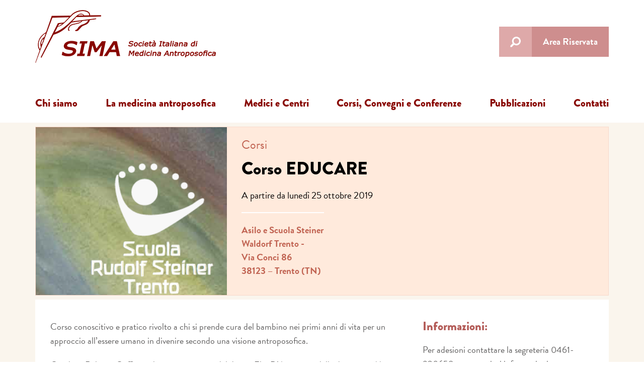

--- FILE ---
content_type: text/html; charset=UTF-8
request_url: https://www.medicinaantroposofica.it/corsi/corso-educare/
body_size: 12871
content:
<!DOCTYPE html>
<html lang="it-IT" class="no-js">
<head>
	<meta charset="UTF-8">
	<meta name="viewport" content="width=device-width, initial-scale=1">
	<!-- Start cookieyes banner --> <script id="cookieyes" type="text/javascript" src="https://cdn-cookieyes.com/client_data/df97dd5b4c85006e7a092043/script.js"></script> <!-- End cookieyes banner -->
	
	<link rel="profile" href="http://gmpg.org/xfn/11">
		<link rel="pingback" href="https://www.medicinaantroposofica.it/xmlrpc.php">
	        <link href="https://www.medicinaantroposofica.it/wp-content/themes/medicina-child/css/bootstrap.css" rel="stylesheet">
        <link rel="stylesheet" href="https://www.medicinaantroposofica.it/wp-content/themes/medicina-child/css/flexslider.css" type="text/css" media="screen" >        
        <!--[if lt IE 9]>
              <script src="https://oss.maxcdn.com/html5shiv/3.7.2/html5shiv.min.js"></script>
              <script src="https://oss.maxcdn.com/respond/1.4.2/respond.min.js"></script>
            <![endif]-->
        <script src="https://use.typekit.net/ria2onw.js"></script>
        <script>try{Typekit.load({ async: true });}catch(e){}</script>
        <script src="https://www.medicinaantroposofica.it/wp-content/themes/medicina-child/js/modernizr.custom.js"></script>
     
	<script>(function(html){html.className = html.className.replace(/\bno-js\b/,'js')})(document.documentElement);</script>
<meta name='robots' content='noindex, nofollow' />

	<!-- This site is optimized with the Yoast SEO plugin v19.9 - https://yoast.com/wordpress/plugins/seo/ -->
	<title>Corso EDUCARE - Società Italiana di Medicina Antroposofica</title>
	<meta name="description" content="A partire da lunedì 25 ottobre 2019" />
	<meta property="og:locale" content="it_IT" />
	<meta property="og:type" content="article" />
	<meta property="og:title" content="Corso EDUCARE - Società Italiana di Medicina Antroposofica" />
	<meta property="og:description" content="A partire da lunedì 25 ottobre 2019" />
	<meta property="og:url" content="https://www.medicinaantroposofica.it/corsi/corso-educare/" />
	<meta property="og:site_name" content="Società Italiana di Medicina Antroposofica" />
	<meta property="article:published_time" content="2019-10-07T19:18:17+00:00" />
	<meta property="article:modified_time" content="2019-10-07T19:18:18+00:00" />
	<meta name="author" content="MedAnt" />
	<meta name="twitter:card" content="summary_large_image" />
	<meta name="twitter:label1" content="Scritto da" />
	<meta name="twitter:data1" content="MedAnt" />
	<meta name="twitter:label2" content="Tempo di lettura stimato" />
	<meta name="twitter:data2" content="1 minuto" />
	<script type="application/ld+json" class="yoast-schema-graph">{"@context":"https://schema.org","@graph":[{"@type":"WebPage","@id":"https://www.medicinaantroposofica.it/corsi/corso-educare/","url":"https://www.medicinaantroposofica.it/corsi/corso-educare/","name":"Corso EDUCARE - Società Italiana di Medicina Antroposofica","isPartOf":{"@id":"https://www.medicinaantroposofica.it/#website"},"datePublished":"2019-10-07T19:18:17+00:00","dateModified":"2019-10-07T19:18:18+00:00","author":{"@id":"https://www.medicinaantroposofica.it/#/schema/person/f974e3bf050a98a18bff47ae11624001"},"description":"A partire da lunedì 25 ottobre 2019","breadcrumb":{"@id":"https://www.medicinaantroposofica.it/corsi/corso-educare/#breadcrumb"},"inLanguage":"it-IT","potentialAction":[{"@type":"ReadAction","target":["https://www.medicinaantroposofica.it/corsi/corso-educare/"]}]},{"@type":"BreadcrumbList","@id":"https://www.medicinaantroposofica.it/corsi/corso-educare/#breadcrumb","itemListElement":[{"@type":"ListItem","position":1,"name":"Home","item":"https://www.medicinaantroposofica.it/"},{"@type":"ListItem","position":2,"name":"Corso EDUCARE"}]},{"@type":"WebSite","@id":"https://www.medicinaantroposofica.it/#website","url":"https://www.medicinaantroposofica.it/","name":"Società Italiana di Medicina Antroposofica","description":"Società medico scientifica medici antroposofi italiani","potentialAction":[{"@type":"SearchAction","target":{"@type":"EntryPoint","urlTemplate":"https://www.medicinaantroposofica.it/?s={search_term_string}"},"query-input":"required name=search_term_string"}],"inLanguage":"it-IT"},{"@type":"Person","@id":"https://www.medicinaantroposofica.it/#/schema/person/f974e3bf050a98a18bff47ae11624001","name":"MedAnt"}]}</script>
	<!-- / Yoast SEO plugin. -->


<link rel='dns-prefetch' href='//fonts.googleapis.com' />
<link href='https://fonts.gstatic.com' crossorigin rel='preconnect' />
<link rel="alternate" type="application/rss+xml" title="Società Italiana di Medicina Antroposofica &raquo; Feed" href="https://www.medicinaantroposofica.it/feed/" />
<link rel="alternate" type="application/rss+xml" title="Società Italiana di Medicina Antroposofica &raquo; Feed dei commenti" href="https://www.medicinaantroposofica.it/comments/feed/" />
<link rel="alternate" type="application/rss+xml" title="Società Italiana di Medicina Antroposofica &raquo; Corso EDUCARE Feed dei commenti" href="https://www.medicinaantroposofica.it/corsi/corso-educare/feed/" />
<script>
window._wpemojiSettings = {"baseUrl":"https:\/\/s.w.org\/images\/core\/emoji\/14.0.0\/72x72\/","ext":".png","svgUrl":"https:\/\/s.w.org\/images\/core\/emoji\/14.0.0\/svg\/","svgExt":".svg","source":{"concatemoji":"https:\/\/www.medicinaantroposofica.it\/wp-includes\/js\/wp-emoji-release.min.js?ver=f41e6e2a6012f2363fc5e4179e21cb72"}};
/*! This file is auto-generated */
!function(e,a,t){var n,r,o,i=a.createElement("canvas"),p=i.getContext&&i.getContext("2d");function s(e,t){var a=String.fromCharCode,e=(p.clearRect(0,0,i.width,i.height),p.fillText(a.apply(this,e),0,0),i.toDataURL());return p.clearRect(0,0,i.width,i.height),p.fillText(a.apply(this,t),0,0),e===i.toDataURL()}function c(e){var t=a.createElement("script");t.src=e,t.defer=t.type="text/javascript",a.getElementsByTagName("head")[0].appendChild(t)}for(o=Array("flag","emoji"),t.supports={everything:!0,everythingExceptFlag:!0},r=0;r<o.length;r++)t.supports[o[r]]=function(e){if(p&&p.fillText)switch(p.textBaseline="top",p.font="600 32px Arial",e){case"flag":return s([127987,65039,8205,9895,65039],[127987,65039,8203,9895,65039])?!1:!s([55356,56826,55356,56819],[55356,56826,8203,55356,56819])&&!s([55356,57332,56128,56423,56128,56418,56128,56421,56128,56430,56128,56423,56128,56447],[55356,57332,8203,56128,56423,8203,56128,56418,8203,56128,56421,8203,56128,56430,8203,56128,56423,8203,56128,56447]);case"emoji":return!s([129777,127995,8205,129778,127999],[129777,127995,8203,129778,127999])}return!1}(o[r]),t.supports.everything=t.supports.everything&&t.supports[o[r]],"flag"!==o[r]&&(t.supports.everythingExceptFlag=t.supports.everythingExceptFlag&&t.supports[o[r]]);t.supports.everythingExceptFlag=t.supports.everythingExceptFlag&&!t.supports.flag,t.DOMReady=!1,t.readyCallback=function(){t.DOMReady=!0},t.supports.everything||(n=function(){t.readyCallback()},a.addEventListener?(a.addEventListener("DOMContentLoaded",n,!1),e.addEventListener("load",n,!1)):(e.attachEvent("onload",n),a.attachEvent("onreadystatechange",function(){"complete"===a.readyState&&t.readyCallback()})),(e=t.source||{}).concatemoji?c(e.concatemoji):e.wpemoji&&e.twemoji&&(c(e.twemoji),c(e.wpemoji)))}(window,document,window._wpemojiSettings);
</script>
<style>
img.wp-smiley,
img.emoji {
	display: inline !important;
	border: none !important;
	box-shadow: none !important;
	height: 1em !important;
	width: 1em !important;
	margin: 0 0.07em !important;
	vertical-align: -0.1em !important;
	background: none !important;
	padding: 0 !important;
}
</style>
	<link rel='stylesheet' id='wp-block-library-css' href='https://www.medicinaantroposofica.it/wp-includes/css/dist/block-library/style.min.css?ver=f41e6e2a6012f2363fc5e4179e21cb72' media='all' />
<style id='wp-block-library-theme-inline-css'>
.wp-block-audio figcaption{color:#555;font-size:13px;text-align:center}.is-dark-theme .wp-block-audio figcaption{color:hsla(0,0%,100%,.65)}.wp-block-audio{margin:0 0 1em}.wp-block-code{border:1px solid #ccc;border-radius:4px;font-family:Menlo,Consolas,monaco,monospace;padding:.8em 1em}.wp-block-embed figcaption{color:#555;font-size:13px;text-align:center}.is-dark-theme .wp-block-embed figcaption{color:hsla(0,0%,100%,.65)}.wp-block-embed{margin:0 0 1em}.blocks-gallery-caption{color:#555;font-size:13px;text-align:center}.is-dark-theme .blocks-gallery-caption{color:hsla(0,0%,100%,.65)}.wp-block-image figcaption{color:#555;font-size:13px;text-align:center}.is-dark-theme .wp-block-image figcaption{color:hsla(0,0%,100%,.65)}.wp-block-image{margin:0 0 1em}.wp-block-pullquote{border-top:4px solid;border-bottom:4px solid;margin-bottom:1.75em;color:currentColor}.wp-block-pullquote__citation,.wp-block-pullquote cite,.wp-block-pullquote footer{color:currentColor;text-transform:uppercase;font-size:.8125em;font-style:normal}.wp-block-quote{border-left:.25em solid;margin:0 0 1.75em;padding-left:1em}.wp-block-quote cite,.wp-block-quote footer{color:currentColor;font-size:.8125em;position:relative;font-style:normal}.wp-block-quote.has-text-align-right{border-left:none;border-right:.25em solid;padding-left:0;padding-right:1em}.wp-block-quote.has-text-align-center{border:none;padding-left:0}.wp-block-quote.is-large,.wp-block-quote.is-style-large,.wp-block-quote.is-style-plain{border:none}.wp-block-search .wp-block-search__label{font-weight:700}.wp-block-search__button{border:1px solid #ccc;padding:.375em .625em}:where(.wp-block-group.has-background){padding:1.25em 2.375em}.wp-block-separator.has-css-opacity{opacity:.4}.wp-block-separator{border:none;border-bottom:2px solid;margin-left:auto;margin-right:auto}.wp-block-separator.has-alpha-channel-opacity{opacity:1}.wp-block-separator:not(.is-style-wide):not(.is-style-dots){width:100px}.wp-block-separator.has-background:not(.is-style-dots){border-bottom:none;height:1px}.wp-block-separator.has-background:not(.is-style-wide):not(.is-style-dots){height:2px}.wp-block-table{margin:"0 0 1em 0"}.wp-block-table thead{border-bottom:3px solid}.wp-block-table tfoot{border-top:3px solid}.wp-block-table td,.wp-block-table th{word-break:normal}.wp-block-table figcaption{color:#555;font-size:13px;text-align:center}.is-dark-theme .wp-block-table figcaption{color:hsla(0,0%,100%,.65)}.wp-block-video figcaption{color:#555;font-size:13px;text-align:center}.is-dark-theme .wp-block-video figcaption{color:hsla(0,0%,100%,.65)}.wp-block-video{margin:0 0 1em}.wp-block-template-part.has-background{padding:1.25em 2.375em;margin-top:0;margin-bottom:0}
</style>
<link rel='stylesheet' id='classic-theme-styles-css' href='https://www.medicinaantroposofica.it/wp-includes/css/classic-themes.min.css?ver=1' media='all' />
<style id='global-styles-inline-css'>
body{--wp--preset--color--black: #000000;--wp--preset--color--cyan-bluish-gray: #abb8c3;--wp--preset--color--white: #fff;--wp--preset--color--pale-pink: #f78da7;--wp--preset--color--vivid-red: #cf2e2e;--wp--preset--color--luminous-vivid-orange: #ff6900;--wp--preset--color--luminous-vivid-amber: #fcb900;--wp--preset--color--light-green-cyan: #7bdcb5;--wp--preset--color--vivid-green-cyan: #00d084;--wp--preset--color--pale-cyan-blue: #8ed1fc;--wp--preset--color--vivid-cyan-blue: #0693e3;--wp--preset--color--vivid-purple: #9b51e0;--wp--preset--color--dark-gray: #1a1a1a;--wp--preset--color--medium-gray: #686868;--wp--preset--color--light-gray: #e5e5e5;--wp--preset--color--blue-gray: #4d545c;--wp--preset--color--bright-blue: #007acc;--wp--preset--color--light-blue: #9adffd;--wp--preset--color--dark-brown: #402b30;--wp--preset--color--medium-brown: #774e24;--wp--preset--color--dark-red: #640c1f;--wp--preset--color--bright-red: #ff675f;--wp--preset--color--yellow: #ffef8e;--wp--preset--gradient--vivid-cyan-blue-to-vivid-purple: linear-gradient(135deg,rgba(6,147,227,1) 0%,rgb(155,81,224) 100%);--wp--preset--gradient--light-green-cyan-to-vivid-green-cyan: linear-gradient(135deg,rgb(122,220,180) 0%,rgb(0,208,130) 100%);--wp--preset--gradient--luminous-vivid-amber-to-luminous-vivid-orange: linear-gradient(135deg,rgba(252,185,0,1) 0%,rgba(255,105,0,1) 100%);--wp--preset--gradient--luminous-vivid-orange-to-vivid-red: linear-gradient(135deg,rgba(255,105,0,1) 0%,rgb(207,46,46) 100%);--wp--preset--gradient--very-light-gray-to-cyan-bluish-gray: linear-gradient(135deg,rgb(238,238,238) 0%,rgb(169,184,195) 100%);--wp--preset--gradient--cool-to-warm-spectrum: linear-gradient(135deg,rgb(74,234,220) 0%,rgb(151,120,209) 20%,rgb(207,42,186) 40%,rgb(238,44,130) 60%,rgb(251,105,98) 80%,rgb(254,248,76) 100%);--wp--preset--gradient--blush-light-purple: linear-gradient(135deg,rgb(255,206,236) 0%,rgb(152,150,240) 100%);--wp--preset--gradient--blush-bordeaux: linear-gradient(135deg,rgb(254,205,165) 0%,rgb(254,45,45) 50%,rgb(107,0,62) 100%);--wp--preset--gradient--luminous-dusk: linear-gradient(135deg,rgb(255,203,112) 0%,rgb(199,81,192) 50%,rgb(65,88,208) 100%);--wp--preset--gradient--pale-ocean: linear-gradient(135deg,rgb(255,245,203) 0%,rgb(182,227,212) 50%,rgb(51,167,181) 100%);--wp--preset--gradient--electric-grass: linear-gradient(135deg,rgb(202,248,128) 0%,rgb(113,206,126) 100%);--wp--preset--gradient--midnight: linear-gradient(135deg,rgb(2,3,129) 0%,rgb(40,116,252) 100%);--wp--preset--duotone--dark-grayscale: url('#wp-duotone-dark-grayscale');--wp--preset--duotone--grayscale: url('#wp-duotone-grayscale');--wp--preset--duotone--purple-yellow: url('#wp-duotone-purple-yellow');--wp--preset--duotone--blue-red: url('#wp-duotone-blue-red');--wp--preset--duotone--midnight: url('#wp-duotone-midnight');--wp--preset--duotone--magenta-yellow: url('#wp-duotone-magenta-yellow');--wp--preset--duotone--purple-green: url('#wp-duotone-purple-green');--wp--preset--duotone--blue-orange: url('#wp-duotone-blue-orange');--wp--preset--font-size--small: 13px;--wp--preset--font-size--medium: 20px;--wp--preset--font-size--large: 36px;--wp--preset--font-size--x-large: 42px;--wp--preset--spacing--20: 0.44rem;--wp--preset--spacing--30: 0.67rem;--wp--preset--spacing--40: 1rem;--wp--preset--spacing--50: 1.5rem;--wp--preset--spacing--60: 2.25rem;--wp--preset--spacing--70: 3.38rem;--wp--preset--spacing--80: 5.06rem;}:where(.is-layout-flex){gap: 0.5em;}body .is-layout-flow > .alignleft{float: left;margin-inline-start: 0;margin-inline-end: 2em;}body .is-layout-flow > .alignright{float: right;margin-inline-start: 2em;margin-inline-end: 0;}body .is-layout-flow > .aligncenter{margin-left: auto !important;margin-right: auto !important;}body .is-layout-constrained > .alignleft{float: left;margin-inline-start: 0;margin-inline-end: 2em;}body .is-layout-constrained > .alignright{float: right;margin-inline-start: 2em;margin-inline-end: 0;}body .is-layout-constrained > .aligncenter{margin-left: auto !important;margin-right: auto !important;}body .is-layout-constrained > :where(:not(.alignleft):not(.alignright):not(.alignfull)){max-width: var(--wp--style--global--content-size);margin-left: auto !important;margin-right: auto !important;}body .is-layout-constrained > .alignwide{max-width: var(--wp--style--global--wide-size);}body .is-layout-flex{display: flex;}body .is-layout-flex{flex-wrap: wrap;align-items: center;}body .is-layout-flex > *{margin: 0;}:where(.wp-block-columns.is-layout-flex){gap: 2em;}.has-black-color{color: var(--wp--preset--color--black) !important;}.has-cyan-bluish-gray-color{color: var(--wp--preset--color--cyan-bluish-gray) !important;}.has-white-color{color: var(--wp--preset--color--white) !important;}.has-pale-pink-color{color: var(--wp--preset--color--pale-pink) !important;}.has-vivid-red-color{color: var(--wp--preset--color--vivid-red) !important;}.has-luminous-vivid-orange-color{color: var(--wp--preset--color--luminous-vivid-orange) !important;}.has-luminous-vivid-amber-color{color: var(--wp--preset--color--luminous-vivid-amber) !important;}.has-light-green-cyan-color{color: var(--wp--preset--color--light-green-cyan) !important;}.has-vivid-green-cyan-color{color: var(--wp--preset--color--vivid-green-cyan) !important;}.has-pale-cyan-blue-color{color: var(--wp--preset--color--pale-cyan-blue) !important;}.has-vivid-cyan-blue-color{color: var(--wp--preset--color--vivid-cyan-blue) !important;}.has-vivid-purple-color{color: var(--wp--preset--color--vivid-purple) !important;}.has-black-background-color{background-color: var(--wp--preset--color--black) !important;}.has-cyan-bluish-gray-background-color{background-color: var(--wp--preset--color--cyan-bluish-gray) !important;}.has-white-background-color{background-color: var(--wp--preset--color--white) !important;}.has-pale-pink-background-color{background-color: var(--wp--preset--color--pale-pink) !important;}.has-vivid-red-background-color{background-color: var(--wp--preset--color--vivid-red) !important;}.has-luminous-vivid-orange-background-color{background-color: var(--wp--preset--color--luminous-vivid-orange) !important;}.has-luminous-vivid-amber-background-color{background-color: var(--wp--preset--color--luminous-vivid-amber) !important;}.has-light-green-cyan-background-color{background-color: var(--wp--preset--color--light-green-cyan) !important;}.has-vivid-green-cyan-background-color{background-color: var(--wp--preset--color--vivid-green-cyan) !important;}.has-pale-cyan-blue-background-color{background-color: var(--wp--preset--color--pale-cyan-blue) !important;}.has-vivid-cyan-blue-background-color{background-color: var(--wp--preset--color--vivid-cyan-blue) !important;}.has-vivid-purple-background-color{background-color: var(--wp--preset--color--vivid-purple) !important;}.has-black-border-color{border-color: var(--wp--preset--color--black) !important;}.has-cyan-bluish-gray-border-color{border-color: var(--wp--preset--color--cyan-bluish-gray) !important;}.has-white-border-color{border-color: var(--wp--preset--color--white) !important;}.has-pale-pink-border-color{border-color: var(--wp--preset--color--pale-pink) !important;}.has-vivid-red-border-color{border-color: var(--wp--preset--color--vivid-red) !important;}.has-luminous-vivid-orange-border-color{border-color: var(--wp--preset--color--luminous-vivid-orange) !important;}.has-luminous-vivid-amber-border-color{border-color: var(--wp--preset--color--luminous-vivid-amber) !important;}.has-light-green-cyan-border-color{border-color: var(--wp--preset--color--light-green-cyan) !important;}.has-vivid-green-cyan-border-color{border-color: var(--wp--preset--color--vivid-green-cyan) !important;}.has-pale-cyan-blue-border-color{border-color: var(--wp--preset--color--pale-cyan-blue) !important;}.has-vivid-cyan-blue-border-color{border-color: var(--wp--preset--color--vivid-cyan-blue) !important;}.has-vivid-purple-border-color{border-color: var(--wp--preset--color--vivid-purple) !important;}.has-vivid-cyan-blue-to-vivid-purple-gradient-background{background: var(--wp--preset--gradient--vivid-cyan-blue-to-vivid-purple) !important;}.has-light-green-cyan-to-vivid-green-cyan-gradient-background{background: var(--wp--preset--gradient--light-green-cyan-to-vivid-green-cyan) !important;}.has-luminous-vivid-amber-to-luminous-vivid-orange-gradient-background{background: var(--wp--preset--gradient--luminous-vivid-amber-to-luminous-vivid-orange) !important;}.has-luminous-vivid-orange-to-vivid-red-gradient-background{background: var(--wp--preset--gradient--luminous-vivid-orange-to-vivid-red) !important;}.has-very-light-gray-to-cyan-bluish-gray-gradient-background{background: var(--wp--preset--gradient--very-light-gray-to-cyan-bluish-gray) !important;}.has-cool-to-warm-spectrum-gradient-background{background: var(--wp--preset--gradient--cool-to-warm-spectrum) !important;}.has-blush-light-purple-gradient-background{background: var(--wp--preset--gradient--blush-light-purple) !important;}.has-blush-bordeaux-gradient-background{background: var(--wp--preset--gradient--blush-bordeaux) !important;}.has-luminous-dusk-gradient-background{background: var(--wp--preset--gradient--luminous-dusk) !important;}.has-pale-ocean-gradient-background{background: var(--wp--preset--gradient--pale-ocean) !important;}.has-electric-grass-gradient-background{background: var(--wp--preset--gradient--electric-grass) !important;}.has-midnight-gradient-background{background: var(--wp--preset--gradient--midnight) !important;}.has-small-font-size{font-size: var(--wp--preset--font-size--small) !important;}.has-medium-font-size{font-size: var(--wp--preset--font-size--medium) !important;}.has-large-font-size{font-size: var(--wp--preset--font-size--large) !important;}.has-x-large-font-size{font-size: var(--wp--preset--font-size--x-large) !important;}
.wp-block-navigation a:where(:not(.wp-element-button)){color: inherit;}
:where(.wp-block-columns.is-layout-flex){gap: 2em;}
.wp-block-pullquote{font-size: 1.5em;line-height: 1.6;}
</style>
<link rel='stylesheet' id='contact-form-7-css' href='https://www.medicinaantroposofica.it/wp-content/plugins/contact-form-7/includes/css/styles.css?ver=5.6.4' media='all' />
<link rel='stylesheet' id='twentysixteen-fonts-css' href='https://fonts.googleapis.com/css?family=Merriweather%3A400%2C700%2C900%2C400italic%2C700italic%2C900italic%7CMontserrat%3A400%2C700%7CInconsolata%3A400&#038;subset=latin%2Clatin-ext&#038;display=fallback' media='all' />
<link rel='stylesheet' id='genericons-css' href='https://www.medicinaantroposofica.it/wp-content/themes/twentysixteen/genericons/genericons.css?ver=20201208' media='all' />
<link rel='stylesheet' id='twentysixteen-style-css' href='https://www.medicinaantroposofica.it/wp-content/themes/medicina-child/style.css?ver=20201208' media='all' />
<link rel='stylesheet' id='twentysixteen-block-style-css' href='https://www.medicinaantroposofica.it/wp-content/themes/twentysixteen/css/blocks.css?ver=20190102' media='all' />
<!--[if lt IE 10]>
<link rel='stylesheet' id='twentysixteen-ie-css' href='https://www.medicinaantroposofica.it/wp-content/themes/twentysixteen/css/ie.css?ver=20170530' media='all' />
<![endif]-->
<!--[if lt IE 9]>
<link rel='stylesheet' id='twentysixteen-ie8-css' href='https://www.medicinaantroposofica.it/wp-content/themes/twentysixteen/css/ie8.css?ver=20170530' media='all' />
<![endif]-->
<!--[if lt IE 8]>
<link rel='stylesheet' id='twentysixteen-ie7-css' href='https://www.medicinaantroposofica.it/wp-content/themes/twentysixteen/css/ie7.css?ver=20170530' media='all' />
<![endif]-->
<link rel='stylesheet' id='wp-members-css' href='https://www.medicinaantroposofica.it/wp-content/plugins/wp-members/assets/css/forms/generic-no-float.min.css?ver=3.4.5' media='all' />
<link rel='stylesheet' id='lightboxStyle-css' href='https://www.medicinaantroposofica.it/wp-content/plugins/lightbox-plus/css/shadowed/colorbox.min.css?ver=2.7.2' media='screen' />
<!--[if lt IE 9]>
<script src='https://www.medicinaantroposofica.it/wp-content/themes/twentysixteen/js/html5.js?ver=3.7.3' id='twentysixteen-html5-js'></script>
<![endif]-->
<script src='https://www.medicinaantroposofica.it/wp-includes/js/jquery/jquery.min.js?ver=3.6.1' id='jquery-core-js'></script>
<script src='https://www.medicinaantroposofica.it/wp-includes/js/jquery/jquery-migrate.min.js?ver=3.3.2' id='jquery-migrate-js'></script>
<link rel="https://api.w.org/" href="https://www.medicinaantroposofica.it/wp-json/" /><link rel="alternate" type="application/json" href="https://www.medicinaantroposofica.it/wp-json/wp/v2/posts/4614" /><link rel="EditURI" type="application/rsd+xml" title="RSD" href="https://www.medicinaantroposofica.it/xmlrpc.php?rsd" />
<link rel="wlwmanifest" type="application/wlwmanifest+xml" href="https://www.medicinaantroposofica.it/wp-includes/wlwmanifest.xml" />

<link rel='shortlink' href='https://www.medicinaantroposofica.it/?p=4614' />
<link rel="alternate" type="application/json+oembed" href="https://www.medicinaantroposofica.it/wp-json/oembed/1.0/embed?url=https%3A%2F%2Fwww.medicinaantroposofica.it%2Fcorsi%2Fcorso-educare%2F" />
<link rel="alternate" type="text/xml+oembed" href="https://www.medicinaantroposofica.it/wp-json/oembed/1.0/embed?url=https%3A%2F%2Fwww.medicinaantroposofica.it%2Fcorsi%2Fcorso-educare%2F&#038;format=xml" />
<script type="text/javascript">
(function(url){
	if(/(?:Chrome\/26\.0\.1410\.63 Safari\/537\.31|WordfenceTestMonBot)/.test(navigator.userAgent)){ return; }
	var addEvent = function(evt, handler) {
		if (window.addEventListener) {
			document.addEventListener(evt, handler, false);
		} else if (window.attachEvent) {
			document.attachEvent('on' + evt, handler);
		}
	};
	var removeEvent = function(evt, handler) {
		if (window.removeEventListener) {
			document.removeEventListener(evt, handler, false);
		} else if (window.detachEvent) {
			document.detachEvent('on' + evt, handler);
		}
	};
	var evts = 'contextmenu dblclick drag dragend dragenter dragleave dragover dragstart drop keydown keypress keyup mousedown mousemove mouseout mouseover mouseup mousewheel scroll'.split(' ');
	var logHuman = function() {
		if (window.wfLogHumanRan) { return; }
		window.wfLogHumanRan = true;
		var wfscr = document.createElement('script');
		wfscr.type = 'text/javascript';
		wfscr.async = true;
		wfscr.src = url + '&r=' + Math.random();
		(document.getElementsByTagName('head')[0]||document.getElementsByTagName('body')[0]).appendChild(wfscr);
		for (var i = 0; i < evts.length; i++) {
			removeEvent(evts[i], logHuman);
		}
	};
	for (var i = 0; i < evts.length; i++) {
		addEvent(evts[i], logHuman);
	}
})('//www.medicinaantroposofica.it/?wordfence_lh=1&hid=8368842E2E92E86F04DA000B3B6D45CD');
</script><link rel="apple-touch-icon" sizes="180x180" href="/wp-content/uploads/fbrfg/apple-touch-icon.png">
<link rel="icon" type="image/png" sizes="32x32" href="/wp-content/uploads/fbrfg/favicon-32x32.png">
<link rel="icon" type="image/png" sizes="16x16" href="/wp-content/uploads/fbrfg/favicon-16x16.png">
<link rel="manifest" href="/wp-content/uploads/fbrfg/site.webmanifest">
<link rel="mask-icon" href="/wp-content/uploads/fbrfg/safari-pinned-tab.svg" color="#7d1a0d">
<link rel="shortcut icon" href="/wp-content/uploads/fbrfg/favicon.ico">
<meta name="msapplication-TileColor" content="#da532c">
<meta name="msapplication-config" content="/wp-content/uploads/fbrfg/browserconfig.xml">
<meta name="theme-color" content="#ffffff"><style>.recentcomments a{display:inline !important;padding:0 !important;margin:0 !important;}</style></head>


<body class="inner-page">
    <div class="main-frame">
        <div class="row-fluid header">
            <div class="container-fluid">
                <div class="nav-header row-fluid">
                    <div class="nav-left row-fluid">
                        <h1 class="logo"><a href="https://www.medicinaantroposofica.it/"><img src="https://www.medicinaantroposofica.it/wp-content/themes/medicina-child/images/logo.png" alt="Logo"> </a></h1>
                    </div>
                    <div class="nav-right row-fluid">
                        <div class="header-search">
                              <div id="sb-search" class="sb-search">
                                    <form role="search" method="get" id="searchform" class="searchform" action="https://www.medicinaantroposofica.it/" >
             <input class="sb-search-input" type="text" value="" name="s" placeholder="Cerca..">
              <input class="sb-search-submit" type="submit" value="">
    </form>                                   
                                </div>
                        </div>
                        <ul id="menu-toolbar" class=""><li id="menu-item-112" class="menu-item menu-item-type-post_type menu-item-object-page menu-item-112"><a href="https://www.medicinaantroposofica.it/area-riservata/">Area Riservata</a></li>
</ul>                                                    
                        <button type="button" class="navbar-toggle collapsed" data-toggle="collapse" data-target="#bs-example-navbar-collapse-1"> <span class="sr-only">Toggle navigation</span> <span class="icon-bar"></span> <span class="icon-bar"></span> <span class="icon-bar"></span> </button>                       
                    </div>
                    
                </div>
                <!--/.nav-header-->
                <div class="row-fluid nav-bar">
                    <div class="collapse navbar-collapse" id="bs-example-navbar-collapse-1">
                        <ul id="menu-menu" class=""><li id="menu-item-59" class="menu-item menu-item-type-post_type menu-item-object-page menu-item-has-children menu-item-59"><a href="https://www.medicinaantroposofica.it/chi-siamo/">Chi siamo</a>
<ul class="sub-menu">
	<li id="menu-item-81" class="menu-item menu-item-type-post_type menu-item-object-page menu-item-81"><a href="https://www.medicinaantroposofica.it/chi-siamo/consiglio-direttivo/">Consiglio direttivo e delegati regionali</a></li>
	<li id="menu-item-80" class="menu-item menu-item-type-post_type menu-item-object-page menu-item-80"><a href="https://www.medicinaantroposofica.it/chi-siamo/in-italia/">In Italia</a></li>
	<li id="menu-item-79" class="menu-item menu-item-type-post_type menu-item-object-page menu-item-79"><a href="https://www.medicinaantroposofica.it/chi-siamo/nel-mondo/">Nel mondo</a></li>
	<li id="menu-item-78" class="menu-item menu-item-type-post_type menu-item-object-page menu-item-78"><a href="https://www.medicinaantroposofica.it/chi-siamo/politica-della-qualita/">Politica della qualità</a></li>
	<li id="menu-item-77" class="menu-item menu-item-type-post_type menu-item-object-page menu-item-77"><a href="https://www.medicinaantroposofica.it/chi-siamo/ecm/">Statuto e Bilanci</a></li>
</ul>
</li>
<li id="menu-item-60" class="menu-item menu-item-type-post_type menu-item-object-page menu-item-has-children menu-item-60"><a href="https://www.medicinaantroposofica.it/la-medicina-antroposofica/">La medicina antroposofica</a>
<ul class="sub-menu">
	<li id="menu-item-65" class="menu-item menu-item-type-post_type menu-item-object-page menu-item-65"><a href="https://www.medicinaantroposofica.it/la-medicina-antroposofica/approccio-teorico/">Approccio teorico</a></li>
	<li id="menu-item-66" class="menu-item menu-item-type-post_type menu-item-object-page menu-item-66"><a href="https://www.medicinaantroposofica.it/la-medicina-antroposofica/approccio-terapeutico/">Approccio terapeutico</a></li>
	<li id="menu-item-618" class="menu-item menu-item-type-post_type menu-item-object-page menu-item-618"><a href="https://www.medicinaantroposofica.it/la-medicina-antroposofica/bibliografia/">Bibliografia</a></li>
	<li id="menu-item-92" class="menu-item menu-item-type-post_type menu-item-object-page menu-item-92"><a href="https://www.medicinaantroposofica.it/la-medicina-antroposofica/approfondimenti-web/">Approfondimenti web</a></li>
</ul>
</li>
<li id="menu-item-368" class="menu-item menu-item-type-post_type menu-item-object-page menu-item-has-children menu-item-368"><a href="https://www.medicinaantroposofica.it/medici-e-centri/medici-antroposofici/">Medici e Centri</a>
<ul class="sub-menu">
	<li id="menu-item-367" class="menu-item menu-item-type-post_type menu-item-object-page menu-item-367"><a href="https://www.medicinaantroposofica.it/medici-e-centri/medici-antroposofici/">Medici antroposofici</a></li>
	<li id="menu-item-364" class="menu-item menu-item-type-post_type menu-item-object-page menu-item-364"><a href="https://www.medicinaantroposofica.it/medici-e-centri/centri-antroposofici-2/">Centri antroposofici</a></li>
</ul>
</li>
<li id="menu-item-62" class="menu-item menu-item-type-post_type menu-item-object-page menu-item-62"><a href="https://www.medicinaantroposofica.it/corsi-convegni-conferenze/">Corsi, Convegni e Conferenze</a></li>
<li id="menu-item-132" class="menu-item menu-item-type-post_type menu-item-object-page menu-item-132"><a href="https://www.medicinaantroposofica.it/pubblicazioni/">Pubblicazioni</a></li>
<li id="menu-item-63" class="menu-item menu-item-type-post_type menu-item-object-page menu-item-63"><a href="https://www.medicinaantroposofica.it/contatti/">Contatti</a></li>
</ul>     
                    </div>
                </div>
                <!--/.nav-bar-->
            </div>
        </div>
        <!--/.header-->
        <div class="row-fluid container-wrapper">
            
            
    <div class="row-fluid post-section single-post-section">
      <div class="container-fluid">
        <div class="post-item">
          <div class="post-grid cat-corsi">
                        <div class="col-sm-4">
              <div class="post-img" style="background:url(https://www.medicinaantroposofica.it/wp-content/uploads/TRENTO.png);">
                  <img src="https://www.medicinaantroposofica.it/wp-content/uploads/TRENTO.png" alt="">
              </div>
            </div>
                        <div class="col-sm-8">
              <div class="post-content">
                <div class="post-head"> <strong class="post-category"><a href="https://www.medicinaantroposofica.it/category/corsi/">Corsi</a> </strong></div>
                <h3>Corso EDUCARE</h3>
                A partire da lunedì 25 ottobre 2019
                 <hr>
                               
                <h4></h4>
                  <p>
                        <span>
                            <b>Asilo e Scuola Steiner<br>Waldorf Trento -<br> Via Conci 86  <br>38123 – Trento (TN)</b>
                            <br/>
                            <strong class="event-city"></strong>
                        </span>
                    </p>
                              </div>
            </div>
          </div>
        </div>
        <!--/.post-item-->
        <div class="post-container">
          <div class="content">
            <div class="row">
              <div class="col-sm-7 col-md-8">
                 
<p>Corso conoscitivo e pratico rivolto a chi si prende cura del bambino nei primi anni di vita per un approccio all&#8217;essere umano in divenire secondo una visione antroposofica. </p>



<p>Conduce Roberta Goffi, con la parteciperanno del dottor Elio D’Annunzio, della dottoressa Monica Dell’Angelo, del dottor Stefano Gasperi, dell’infermiera Carla Menato.</p>



<p>Venerdì 25 OTTOBRE ore 20.30 <br>CONFERENZA: La visione dell’essere umano secondo la scienza dello spirito, relatore Elio D’Annunzio (medico, pediatra, antroposofo)</p>



<p>Sabato 9 NOVEMBRE ore 10.00-17.00 <br>SEMINARIO: Gravidanza ed embriogenesi, relatore Monica Dell’Angelo (dottoressa e ginecologa antroposofica) e Maria Enrica Leonardelli (Maestra di pedagogia curativa della Scuola Steiner Trento), aperto con posti limitati anche ad esterni. Per informazioni ed adesioni contattare la segreteria della scuola 0461 930658, entro il 25 ottobre.</p>



<p>Venerdì 14 FEBBRAIO ore 20.30 <br> CONFERENZA: Salute e malattia nel bambino, relatore Stefano Gasperi (medico antroposofo)</p>



<p>Sabato 15 FEBBRAIO ore 10.00-17.00 <br>SEMINARIO pratico esperienziale: Impacchi e cura del bambino malato in casa, relatore Carla Menato (infermiera della Casa di Salute Raphael),  aperto con posti limitati anche ad esterni. Per adesioni contattare la segreteria 0461 930658 entro il 4 febbraio, per maggiori informazioni contattare Roberta Goffi 346 5155286.</p>



<p>Sabato 21 MARZO ore 10.00-17.00 <br> SEMINARIO Il camminare: i passi salienti della vita dell’essere umano, a cura di Maria Enrica Leonardelli (Maestra di pedagogia curativa Scuola Steiner Trento), aperto con posti limitati anche ad esterni. Per adesioni contattare la segreteria 0461 930658 entro il 12 marzo, per maggiori informazioni contattare Roberta Goffi 346 5155286.  </p>
 
                  
                  <div class="row-fluid post-download-section">
                      <ul>
                                                                <li>
                                      <h4>PROGRAMMA</h4>
                                      <p>Scarica il file PDF</p>
                                      <a href="https://www.medicinaantroposofica.it/wp-content/uploads/pcult-2019e2020rip2-1c4.pdf" target="_blank">Download</a>
                                  </li>
                                                                                      </ul>
                </div>
                   
                  
                  
                                             
              </div>
               
                                    <div class="col-sm-5 col-md-4 sidebar">
                                            <h4>Informazioni: </h4>
                      <div class="post-list">
                       <p>Per adesioni contattare la segreteria 0461-930658, per maggiori informazioni contattare Roberta Goffi 346 5155286.</p>
<p>&nbsp;</p>
                      </div>
                                                                                      </div>
                               </div>
          </div>
          <!--/.content-->
                  </div>
        <!--/.post-container-->
      </div>
    </div>

 <!--/.post-section-->
 <div class="row-fluid newsletter-scetion">
     <div class="container-fluid">
         <h2>Iscriviti alla nostra Newsletter.</h2>
         <p>Registrati per rimanere aggiornato sulle novità.</p>
         <div class="newsletter-form">
                    <li id="mailpoet_form-2" class="widget widget_mailpoet_form">
  
  
  <div class="
    mailpoet_form_popup_overlay
      "></div>
  <div
    id="mailpoet_form_2"
    class="
      mailpoet_form
      mailpoet_form_widget
      mailpoet_form_position_
      mailpoet_form_animation_
    "
      >
    
    <style type="text/css">
     .mailpoet_hp_email_label{display:none!important;}#mailpoet_form_2 .mailpoet_form {  }
#mailpoet_form_2 .mailpoet_paragraph { line-height: 20px; }
#mailpoet_form_2 .mailpoet_segment_label, #mailpoet_form_2 .mailpoet_text_label, #mailpoet_form_2 .mailpoet_textarea_label, #mailpoet_form_2 .mailpoet_select_label, #mailpoet_form_2 .mailpoet_radio_label, #mailpoet_form_2 .mailpoet_checkbox_label, #mailpoet_form_2 .mailpoet_list_label, #mailpoet_form_2 .mailpoet_date_label { display: block; font-weight: bold; }
#mailpoet_form_2 .mailpoet_text, #mailpoet_form_2 .mailpoet_textarea, #mailpoet_form_2 .mailpoet_select, #mailpoet_form_2 .mailpoet_date_month, #mailpoet_form_2 .mailpoet_date_day, #mailpoet_form_2 .mailpoet_date_year, #mailpoet_form_2 .mailpoet_date { display: block; }
#mailpoet_form_2 .mailpoet_text, #mailpoet_form_2 .mailpoet_textarea { width: 200px; }
#mailpoet_form_2 .mailpoet_checkbox {  }
#mailpoet_form_2 .mailpoet_submit input {  }
#mailpoet_form_2 .mailpoet_divider {  }
#mailpoet_form_2 .mailpoet_message {  }
#mailpoet_form_2 .mailpoet_validate_success { font-weight: 600; color: #468847; }
#mailpoet_form_2 .mailpoet_validate_error { color: #b94a48; }
#mailpoet_form_2 .mailpoet_form_loading { width: 30px; text-align: center; line-height: normal; }
#mailpoet_form_2 .mailpoet_form_loading > span { width: 5px; height: 5px; background-color: #5b5b5b; }#mailpoet_form_2{;}#mailpoet_form_2 .mailpoet_message {margin: 0; padding: 0 20px;}#mailpoet_form_2 .mailpoet_paragraph.last {margin-bottom: 0} @media (max-width: 500px) {#mailpoet_form_2 {background-image: none;}} @media (min-width: 500px) {#mailpoet_form_2 .last .mailpoet_paragraph:last-child {margin-bottom: 0}}  @media (max-width: 500px) {#mailpoet_form_2 .mailpoet_form_column:last-child .mailpoet_paragraph:last-child {margin-bottom: 0}} 
    </style>

    <form
      target="_self"
      method="post"
      action="https://www.medicinaantroposofica.it/wp-admin/admin-post.php?action=mailpoet_subscription_form"
      class="mailpoet_form mailpoet_form_form mailpoet_form_widget"
      novalidate
      data-delay=""
      data-exit-intent-enabled=""
      data-font-family=""
      data-cookie-expiration-time=""
    >
      <input type="hidden" name="data[form_id]" value="2" />
      <input type="hidden" name="token" value="27d9ce913b" />
      <input type="hidden" name="api_version" value="v1" />
      <input type="hidden" name="endpoint" value="subscribers" />
      <input type="hidden" name="mailpoet_method" value="subscribe" />

      <label class="mailpoet_hp_email_label">Lascia questo campo vuoto<input type="email" name="data[email]"/></label><div class="mailpoet_paragraph"><input type="email" class="mailpoet_text" name="data[form_field_NWM5YmY5NTAwMzlhX2VtYWls]" title="La tua Email qui ..." value="" data-automation-id="form_email"  placeholder="La tua Email qui ... *" data-parsley-required="true" data-parsley-minlength="6" data-parsley-maxlength="150" data-parsley-error-message="Please specify a valid email address." data-parsley-required-message="Questo campo è obbligatorio."/></div>
<div class="mailpoet_paragraph"><input type="submit" class="mailpoet_submit" value="Iscriviti" data-automation-id="subscribe-submit-button" style="border-color:transparent;" /><span class="mailpoet_form_loading"><span class="mailpoet_bounce1"></span><span class="mailpoet_bounce2"></span><span class="mailpoet_bounce3"></span></span></div>

      <div class="mailpoet_message">
        <p class="mailpoet_validate_success"
                style="display:none;"
                >Controlla la tua posta in entrata o la cartella spam adesso per confermare la tua iscrizione.
        </p>
        <p class="mailpoet_validate_error"
                style="display:none;"
                >        </p>
      </div>
    </form>
  </div>

      </li>

           </div><br />
         <p style="line-height: 14px; font-size: 14px;">Iscrivendoti accetti di ricevere il nostro materiale promozionale<br />di marketing e acconsenti alla nostra <a href="https://www.medicinaantroposofica.it/privacy-policy/" target="_blank">Informativa sulla privacy</a>.<br />Potrai annullare l'iscrizione in qualsiasi momento.</p>
     </div>
 </div>
 <!--/.newsletter-scetion-->
 </div>

 <!--/.container-wrapper-->
 <!--/.container-wrapper-->
 <div class="row-fluid footer">
     <div class="container-fluid">
         <div class="ft-left row-fluid">
             <p>WebDesign by <span><a href="http://www.gag.it/" target="_blank">Gag srl Societ&agrave; Benefit</a></span></p>
             <p><span>SIMA</span> &COPY; copyright 2022</p>
         </div>
         <div class="row-fluid ft-nav">
            <ul id="menu-menu-1" class=""><li class="menu-item menu-item-type-post_type menu-item-object-page menu-item-has-children menu-item-59"><a href="https://www.medicinaantroposofica.it/chi-siamo/">Chi siamo</a>
<ul class="sub-menu">
	<li class="menu-item menu-item-type-post_type menu-item-object-page menu-item-81"><a href="https://www.medicinaantroposofica.it/chi-siamo/consiglio-direttivo/">Consiglio direttivo e delegati regionali</a></li>
	<li class="menu-item menu-item-type-post_type menu-item-object-page menu-item-80"><a href="https://www.medicinaantroposofica.it/chi-siamo/in-italia/">In Italia</a></li>
	<li class="menu-item menu-item-type-post_type menu-item-object-page menu-item-79"><a href="https://www.medicinaantroposofica.it/chi-siamo/nel-mondo/">Nel mondo</a></li>
	<li class="menu-item menu-item-type-post_type menu-item-object-page menu-item-78"><a href="https://www.medicinaantroposofica.it/chi-siamo/politica-della-qualita/">Politica della qualità</a></li>
	<li class="menu-item menu-item-type-post_type menu-item-object-page menu-item-77"><a href="https://www.medicinaantroposofica.it/chi-siamo/ecm/">Statuto e Bilanci</a></li>
</ul>
</li>
<li class="menu-item menu-item-type-post_type menu-item-object-page menu-item-has-children menu-item-60"><a href="https://www.medicinaantroposofica.it/la-medicina-antroposofica/">La medicina antroposofica</a>
<ul class="sub-menu">
	<li class="menu-item menu-item-type-post_type menu-item-object-page menu-item-65"><a href="https://www.medicinaantroposofica.it/la-medicina-antroposofica/approccio-teorico/">Approccio teorico</a></li>
	<li class="menu-item menu-item-type-post_type menu-item-object-page menu-item-66"><a href="https://www.medicinaantroposofica.it/la-medicina-antroposofica/approccio-terapeutico/">Approccio terapeutico</a></li>
	<li class="menu-item menu-item-type-post_type menu-item-object-page menu-item-618"><a href="https://www.medicinaantroposofica.it/la-medicina-antroposofica/bibliografia/">Bibliografia</a></li>
	<li class="menu-item menu-item-type-post_type menu-item-object-page menu-item-92"><a href="https://www.medicinaantroposofica.it/la-medicina-antroposofica/approfondimenti-web/">Approfondimenti web</a></li>
</ul>
</li>
<li class="menu-item menu-item-type-post_type menu-item-object-page menu-item-has-children menu-item-368"><a href="https://www.medicinaantroposofica.it/medici-e-centri/medici-antroposofici/">Medici e Centri</a>
<ul class="sub-menu">
	<li class="menu-item menu-item-type-post_type menu-item-object-page menu-item-367"><a href="https://www.medicinaantroposofica.it/medici-e-centri/medici-antroposofici/">Medici antroposofici</a></li>
	<li class="menu-item menu-item-type-post_type menu-item-object-page menu-item-364"><a href="https://www.medicinaantroposofica.it/medici-e-centri/centri-antroposofici-2/">Centri antroposofici</a></li>
</ul>
</li>
<li class="menu-item menu-item-type-post_type menu-item-object-page menu-item-62"><a href="https://www.medicinaantroposofica.it/corsi-convegni-conferenze/">Corsi, Convegni e Conferenze</a></li>
<li class="menu-item menu-item-type-post_type menu-item-object-page menu-item-132"><a href="https://www.medicinaantroposofica.it/pubblicazioni/">Pubblicazioni</a></li>
<li class="menu-item menu-item-type-post_type menu-item-object-page menu-item-63"><a href="https://www.medicinaantroposofica.it/contatti/">Contatti</a></li>
</ul> 
             
             <p><span>Società Italiana di Medicina Antroposofica</span><br> p.iva 03431830961 C.F.97087240152 | <a href="https://www.medicinaantroposofica.it/privacy-policy/" target="_blank">Privacy & Cookie Policy</a></p>
         </div>
     </div>
 </div>
 <!--/.footer -->
 </div>
 <!--/.main-frame-->
 
<!-- <script src="https://ajax.googleapis.com/ajax/libs/jquery/1.11.2/jquery.min.js"></script> -->
<script src="https://www.medicinaantroposofica.it/wp-content/themes/medicina-child/js/bootstrap.min.js"></script>
<script defer src="https://www.medicinaantroposofica.it/wp-content/themes/medicina-child/js/jquery.flexslider.js"></script>
<script src="https://www.medicinaantroposofica.it/wp-content/themes/medicina-child/js/classie.js"></script>
<script src="https://www.medicinaantroposofica.it/wp-content/themes/medicina-child/js/uisearch.js"></script>
<script> new UISearch( document.getElementById( 'sb-search' ) ); </script>   

<script type="text/javascript" src="https://maps.googleapis.com/maps/api/js?key=AIzaSyAVhhRwaImuu2gw-Un3VUbI4h2a986uNpY"></script>
<script src="https://www.medicinaantroposofica.it/wp-content/themes/medicina-child/js/map.js"></script>

<script src="https://www.medicinaantroposofica.it/wp-content/themes/medicina-child/js/script.js"></script>
<!-- Lightbox Plus Colorbox v2.7.2/1.5.9 - 2013.01.24 - Message: 0-->
<script type="text/javascript">
jQuery(document).ready(function($){
  $("a[rel*=lightbox]").colorbox({initialWidth:"30%",initialHeight:"30%",maxWidth:"90%",maxHeight:"90%",opacity:0.8});
});
</script>
<link rel='stylesheet' id='mailpoet_public-css' href='https://www.medicinaantroposofica.it/wp-content/plugins/mailpoet/assets/dist/css/mailpoet-public.47320950.css?ver=f41e6e2a6012f2363fc5e4179e21cb72' media='all' />
<link rel='stylesheet' id='mailpoet_custom_fonts_0-css' href='https://fonts.googleapis.com/css?family=Abril+FatFace%3A400%2C400i%2C700%2C700i%7CAlegreya%3A400%2C400i%2C700%2C700i%7CAlegreya+Sans%3A400%2C400i%2C700%2C700i%7CAmatic+SC%3A400%2C400i%2C700%2C700i%7CAnonymous+Pro%3A400%2C400i%2C700%2C700i%7CArchitects+Daughter%3A400%2C400i%2C700%2C700i%7CArchivo%3A400%2C400i%2C700%2C700i%7CArchivo+Narrow%3A400%2C400i%2C700%2C700i%7CAsap%3A400%2C400i%2C700%2C700i%7CBarlow%3A400%2C400i%2C700%2C700i%7CBioRhyme%3A400%2C400i%2C700%2C700i%7CBonbon%3A400%2C400i%2C700%2C700i%7CCabin%3A400%2C400i%2C700%2C700i%7CCairo%3A400%2C400i%2C700%2C700i%7CCardo%3A400%2C400i%2C700%2C700i%7CChivo%3A400%2C400i%2C700%2C700i%7CConcert+One%3A400%2C400i%2C700%2C700i%7CCormorant%3A400%2C400i%2C700%2C700i%7CCrimson+Text%3A400%2C400i%2C700%2C700i%7CEczar%3A400%2C400i%2C700%2C700i%7CExo+2%3A400%2C400i%2C700%2C700i%7CFira+Sans%3A400%2C400i%2C700%2C700i%7CFjalla+One%3A400%2C400i%2C700%2C700i%7CFrank+Ruhl+Libre%3A400%2C400i%2C700%2C700i%7CGreat+Vibes%3A400%2C400i%2C700%2C700i&#038;ver=f41e6e2a6012f2363fc5e4179e21cb72' media='all' />
<link rel='stylesheet' id='mailpoet_custom_fonts_1-css' href='https://fonts.googleapis.com/css?family=Heebo%3A400%2C400i%2C700%2C700i%7CIBM+Plex%3A400%2C400i%2C700%2C700i%7CInconsolata%3A400%2C400i%2C700%2C700i%7CIndie+Flower%3A400%2C400i%2C700%2C700i%7CInknut+Antiqua%3A400%2C400i%2C700%2C700i%7CInter%3A400%2C400i%2C700%2C700i%7CKarla%3A400%2C400i%2C700%2C700i%7CLibre+Baskerville%3A400%2C400i%2C700%2C700i%7CLibre+Franklin%3A400%2C400i%2C700%2C700i%7CMontserrat%3A400%2C400i%2C700%2C700i%7CNeuton%3A400%2C400i%2C700%2C700i%7CNotable%3A400%2C400i%2C700%2C700i%7CNothing+You+Could+Do%3A400%2C400i%2C700%2C700i%7CNoto+Sans%3A400%2C400i%2C700%2C700i%7CNunito%3A400%2C400i%2C700%2C700i%7COld+Standard+TT%3A400%2C400i%2C700%2C700i%7COxygen%3A400%2C400i%2C700%2C700i%7CPacifico%3A400%2C400i%2C700%2C700i%7CPoppins%3A400%2C400i%2C700%2C700i%7CProza+Libre%3A400%2C400i%2C700%2C700i%7CPT+Sans%3A400%2C400i%2C700%2C700i%7CPT+Serif%3A400%2C400i%2C700%2C700i%7CRakkas%3A400%2C400i%2C700%2C700i%7CReenie+Beanie%3A400%2C400i%2C700%2C700i%7CRoboto+Slab%3A400%2C400i%2C700%2C700i&#038;ver=f41e6e2a6012f2363fc5e4179e21cb72' media='all' />
<link rel='stylesheet' id='mailpoet_custom_fonts_2-css' href='https://fonts.googleapis.com/css?family=Ropa+Sans%3A400%2C400i%2C700%2C700i%7CRubik%3A400%2C400i%2C700%2C700i%7CShadows+Into+Light%3A400%2C400i%2C700%2C700i%7CSpace+Mono%3A400%2C400i%2C700%2C700i%7CSpectral%3A400%2C400i%2C700%2C700i%7CSue+Ellen+Francisco%3A400%2C400i%2C700%2C700i%7CTitillium+Web%3A400%2C400i%2C700%2C700i%7CUbuntu%3A400%2C400i%2C700%2C700i%7CVarela%3A400%2C400i%2C700%2C700i%7CVollkorn%3A400%2C400i%2C700%2C700i%7CWork+Sans%3A400%2C400i%2C700%2C700i%7CYatra+One%3A400%2C400i%2C700%2C700i&#038;ver=f41e6e2a6012f2363fc5e4179e21cb72' media='all' />
<script src='https://www.medicinaantroposofica.it/wp-content/plugins/contact-form-7/includes/swv/js/index.js?ver=5.6.4' id='swv-js'></script>
<script id='contact-form-7-js-extra'>
var wpcf7 = {"api":{"root":"https:\/\/www.medicinaantroposofica.it\/wp-json\/","namespace":"contact-form-7\/v1"}};
</script>
<script src='https://www.medicinaantroposofica.it/wp-content/plugins/contact-form-7/includes/js/index.js?ver=5.6.4' id='contact-form-7-js'></script>
<script src='https://www.medicinaantroposofica.it/wp-content/themes/twentysixteen/js/skip-link-focus-fix.js?ver=20170530' id='twentysixteen-skip-link-focus-fix-js'></script>
<script id='twentysixteen-script-js-extra'>
var screenReaderText = {"expand":"apri i menu child","collapse":"chiudi i menu child"};
</script>
<script src='https://www.medicinaantroposofica.it/wp-content/themes/twentysixteen/js/functions.js?ver=20181217' id='twentysixteen-script-js'></script>
<script src='https://www.medicinaantroposofica.it/wp-content/plugins/lightbox-plus/js/jquery.colorbox.1.5.9-min.js?ver=1.5.9' id='jquery-colorbox-js'></script>
<script id='mailpoet_public-js-extra'>
var MailPoetForm = {"ajax_url":"https:\/\/www.medicinaantroposofica.it\/wp-admin\/admin-ajax.php","is_rtl":""};
</script>
<script src='https://www.medicinaantroposofica.it/wp-content/plugins/mailpoet/assets/dist/js/public.334a12f0.js?ver=3.88.2' id='mailpoet_public-js'></script>
<script id='mailpoet_public-js-after'>
function initMailpoetTranslation() {
  if (typeof MailPoet !== 'undefined') {
    MailPoet.I18n.add('ajaxFailedErrorMessage', 'An error has happened while performing a request, please try again later.')
  } else {
    setTimeout(initMailpoetTranslation, 250);
  }
}
setTimeout(initMailpoetTranslation, 250);
</script>
</body>
</html>


--- FILE ---
content_type: application/javascript
request_url: https://www.medicinaantroposofica.it/wp-content/themes/medicina-child/js/script.js
body_size: 969
content:



// JavaScript Document

jQuery(window).load(function(){
      jQuery('.content-slider').flexslider({
        animation: "slide",
		directionNav: false,
               // smoothHeight: true,
        start: function(slider){
			 equalheight('.page-header-grid [class^="col-"]');
          jQuery('body').removeClass('loading');
        }
      });
    });
	
// Java Script

equalheight = function(container){

var currentTallest = 0,
     currentRowStart = 0,
     rowDivs = new Array(),
     $el,
     topPosition = 0;
 jQuery(container).each(function() {

   $el = jQuery(this);
   jQuery($el).height('auto')
   topPostion = $el.position().top;

   if (currentRowStart != topPostion) {
     for (currentDiv = 0 ; currentDiv < rowDivs.length ; currentDiv++) {
       rowDivs[currentDiv].height(currentTallest);
     }
     rowDivs.length = 0; // empty the array
     currentRowStart = topPostion;
     currentTallest = $el.height();
     rowDivs.push($el);
   } else {
     rowDivs.push($el);
     currentTallest = (currentTallest < $el.height()) ? ($el.height()) : (currentTallest);
  }
   for (currentDiv = 0 ; currentDiv < rowDivs.length ; currentDiv++) {
     rowDivs[currentDiv].height(currentTallest);
   }
 });
}

jQuery(window).load(function() {
 equalheight('.page-header-grid [class^="col-"]');
 equalheight('.single-post-section .post-grid [class^="col-"]');
  equalheight('.speakers-list ul li');
     equalheight('.post-grid [class^="col-"]');

});




jQuery(window).resize(function(){
 equalheight('.page-header-grid [class^="col-"]');
 equalheight('.single-post-section .post-grid [class^="col-"]');
   equalheight('.speakers-list ul li');
   equalheight('.post-grid [class^="col-"]');

});

jQuery(document).ready(function(e){
   /* $('.post-container .post-grid p').each(function () {
    var text = $(this).text().split('.');
    for (var i = 0; i < 1; i++) {
        var first_letter = '' + text[i].substr(0, 1) + '';
        text[i] = '<span>' + first_letter + text[i].substring(1, text[i].length) + '</span>';
    }

    $(this).html(text.join('.'));
});*/

 jQuery('.top-newsletter a').click(function(e){     
      jQuery('html, body').animate({ scrollTop: jQuery('.newsletter-scetion').offset().top}, 1000);
     return false;
 });
 
 var screenW = jQuery(window).width();
    if(screenW < 768) {
        jQuery('ul.sub-menu').each(function(){
            jQuery(this).siblings('a').clone().prependTo(this).wrap('<li />');
            jQuery(this).siblings('a').removeAttr("href");
        });
    }
});

jQuery(window).load(function(){
	var screenW = jQuery(window).width();
	jQuery( ".incol2" ).clone().appendTo(".col2");
	
	if(screenW >= 992) {
		jQuery( ".col1 .incol2" ).hide();
		jQuery( ".col2" ).show();
	}else{
		jQuery( ".col1 .incol2" ).show();
		jQuery( ".col2" ).hide();
	}
		
});

jQuery( window ).resize(function() {
	var screenW = jQuery(window).width();
	if(screenW >= 992) {
		jQuery( ".col1 .incol2" ).hide();
		jQuery( ".col2" ).show();
	}else{
		jQuery( ".col1 .incol2" ).show();
		jQuery( ".col2" ).hide();
	}
});


 